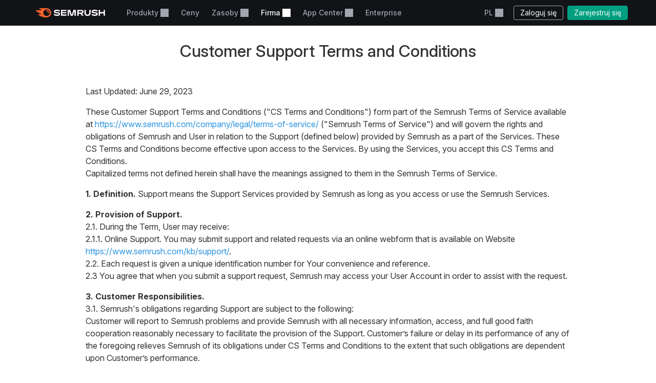

--- FILE ---
content_type: text/css
request_url: https://pl.semrush.com/company/static/legal.5c8f3109518cbfec3861.css
body_size: 6
content:
.legal-page{font-size:16px;font-family:Inter,sans-serif}.s-text-content{color:#333;line-height:1.5;-webkit-text-size-adjust:100%}.s-text-content h1{font-size:32px;font-weight:500;letter-spacing:-.03px;line-height:1.25;padding:30px 0}.s-text-content h4{font-size:18px;font-weight:700;margin:30px 0}.s-text-content h5{display:inline-block;font-weight:700}.s-text-content a{cursor:pointer;color:#2b94e1;text-decoration:none}.s-text-content a:hover{text-decoration:underline}.s-text-content p{margin-top:1em;margin-bottom:1em}.s-text-content b,.s-text-content strong{font-weight:700}.s-text-content em,.s-text-content i{font-style:italic}.s-text-content ol{counter-reset:item}.s-text-content ol>li{margin:20px 0 20px 84px}.s-text-content ol>li:before{counter-increment:item;content:counters(item,".") ".";width:84px;margin-left:-84px;display:inline-block;font-size:1em}.s-text-content ol>li>ol>li{margin-left:0}.s-text-content ol>li>ol>li:before{content:counters(item,".")}.s-text-content ol>li>ol>li>ol>li{margin-left:84px}.s-text-content ol>li>ol>li>ol>li:before{content:"(" counter(item,lower-alpha) ")"}.s-text-content ol>li>ol>li>ol>li.roman:before{content:counters(item,".")}.s-text-content ol>li>ol>li>ol>li>ol>li:before{content:"(" counter(item,lower-roman) ")"}.s-text-content ol.lower-alpha>li:before{display:none}.s-text-content ul{list-style-type:square}.s-text-content .standard-markup ul{padding-left:40px;margin:1em 0;list-style-type:disc}.s-text-content table{width:100%;border-collapse:collapse;border-spacing:0;text-align:center}.s-text-content table td,.s-text-content table th{border:1px solid #000;padding:10px}.s-text-content table thead td{font-weight:700}.s-text-content .h2{font-size:22px;font-weight:700;margin:30px 0;text-align:center}

--- FILE ---
content_type: text/css
request_url: https://tags.srv.stackadapt.com/sa.css
body_size: -11
content:
:root {
    --sa-uid: '0-3e51aab8-58de-5697-5775-5b5c98294e3a';
}

--- FILE ---
content_type: application/javascript
request_url: https://pl.semrush.com/__static__/webpack/header.1caa5de4.js
body_size: 13524
content:
//# allFunctionsCalledOnLoad
try{let e="undefined"!=typeof window?window:"undefined"!=typeof global?global:"undefined"!=typeof globalThis?globalThis:"undefined"!=typeof self?self:{},t=(new e.Error).stack;t&&(e._sentryDebugIds=e._sentryDebugIds||{},e._sentryDebugIds[t]="79aca1bd-8c6c-495d-b980-d6bdbd1a95f0",e._sentryDebugIdIdentifier="sentry-dbid-79aca1bd-8c6c-495d-b980-d6bdbd1a95f0")}catch(e){}("undefined"!=typeof window?window:"undefined"!=typeof global?global:"undefined"!=typeof globalThis?globalThis:"undefined"!=typeof self?self:{}).SENTRY_RELEASE={id:"5784915"};(globalThis.webpackChunksemrush2=globalThis.webpackChunksemrush2||[]).push([[6608],{457(e,t,n){var o=n(6045),r=n.n(o),a=n(230),i=n.n(a),s=new(r())({id:"srf-icon-burger",use:"srf-icon-burger-usage",viewBox:"0 0 22 22",content:'<symbol xmlns="http://www.w3.org/2000/svg" fill="currentColor" viewBox="0 0 22 22" id="srf-icon-burger"><path d="M1 6V2h20v4zm0 7V9h20v4zm0 7v-4h20v4z" /></symbol>'});i().add(s);var l=new(r())({id:"srf-icon-crown",use:"srf-icon-crown-usage",viewBox:"0 0 16 16",content:'<symbol xmlns="http://www.w3.org/2000/svg" viewBox="0 0 16 16" id="srf-icon-crown"><path d="M3 16h10c.6 0 1-.4 1-1s-.4-1-1-1H3c-.6 0-1 .4-1 1s.4 1 1 1m0-3h10l1.5-6c.8 0 1.5-.7 1.5-1.5S15.3 4 14.5 4 13 4.7 13 5.5q0 .45.3.9L10 9 8.5 2.9c.6-.2 1-.8 1-1.4C9.5.7 8.8 0 8 0S6.5.7 6.5 1.5c0 .7.4 1.2 1 1.4L6 9 2.7 6.4q.3-.45.3-.9C3 4.7 2.3 4 1.5 4S0 4.7 0 5.5.7 7 1.5 7z" /></symbol>'});i().add(l);var c=new(r())({id:"srf-icon-link",use:"srf-icon-link-usage",viewBox:"0 0 16 16",content:'<symbol xmlns="http://www.w3.org/2000/svg" viewBox="0 0 16 16" id="srf-icon-link"><path d="M14.388 1.079a1 1 0 0 0-.39-.079H9.75a1.001 1.001 0 1 0 0 2.003h1.83L5.298 9.29a1.001 1.001 0 0 0 1.416 1.416l6.284-6.288v1.83a1.001 1.001 0 1 0 2.003 0V2.002a1 1 0 0 0-.612-.922Z" /><path d="M1 5a1 1 0 0 1 1-1h4v2H3v7h7v-3h2v4a1 1 0 0 1-1 1H2a1 1 0 0 1-1-1z" /></symbol>'});i().add(c);var p=new(r())({id:"srf-icon-user",use:"srf-icon-user-usage",viewBox:"0 0 16 16",content:'<symbol xmlns="http://www.w3.org/2000/svg" viewBox="0 0 16 16" id="srf-icon-user"><path d="M12.6 12c-1.3-.4-2.6-1-2.6-2v-.8c1.2-.9 2-2.6 2-4.2v-.5C12 2.6 10.4 1 8.5 1h-1C5.6 1 4 2.6 4 4.5V5c0 1.7.8 3.3 2 4.2v.8c0 1-1.3 1.6-2.6 2C2 12.5 1 13.6 1 15h14c0-1.4-1-2.5-2.4-3" /></symbol>'});i().add(p);var d,u=n(3486);function f(){}function h(e){return e()}function v(){return Object.create(null)}function m(e){e.forEach(h)}function g(e){return"function"==typeof e}function b(e,t){return e!=e?t==t:e!==t||e&&"object"==typeof e||"function"==typeof e}function w(e,t){return d||(d=document.createElement("a")),d.href=t,e===d.href}function y(e){return 0===Object.keys(e).length}new Set;function x(e,t){e.appendChild(t)}function _(e,t,n){let o=function(e){if(!e)return document;let t=e.getRootNode?e.getRootNode():e.ownerDocument;return t&&t.host?t:e.ownerDocument}(e);if(!o.getElementById(t)){let e=E("style");e.id=t,e.textContent=n,function(e,t){x(e.head||e,t)}(o,e)}}function k(e,t,n){e.insertBefore(t,n||null)}function $(e){e.parentNode.removeChild(e)}function E(e){return document.createElement(e)}function C(e){return document.createTextNode(e)}function A(){return C(" ")}function L(){return C("")}function q(e,t,n,o){return e.addEventListener(t,n,o),()=>e.removeEventListener(t,n,o)}function N(e,t,n){null==n?e.removeAttribute(t):e.getAttribute(t)!==n&&e.setAttribute(t,n)}function P(e,t){t=""+t,e.wholeText!==t&&(e.data=t)}function T(e,t,n,o){null===n?e.style.removeProperty(t):e.style.setProperty(t,n,o?"important":"")}function S(e,t,n){e.classList[n?"add":"remove"](t)}var j;new Map;function z(e){j=e}var U=[],M=[],R=[],D=[],H=Promise.resolve(),O=!1;function B(e){R.push(e)}var F=new Set,I=0;function K(){let e=j;do{for(;I<U.length;){let e=U[I];I++,z(e),V(e.$$)}for(z(null),U.length=0,I=0;M.length;)M.pop()();for(let e=0;e<R.length;e+=1){let t=R[e];F.has(t)||(F.add(t),t())}R.length=0}while(U.length);for(;D.length;)D.pop()();O=!1,F.clear(),z(e)}function V(e){if(null!==e.fragment){e.update(),m(e.before_update);let t=e.dirty;e.dirty=[-1],e.fragment&&e.fragment.p(e.ctx,t),e.after_update.forEach(B)}}var W,G=new Set;function Q(){W={r:0,c:[],p:W}}function Y(){W.r||m(W.c),W=W.p}function Z(e,t){e&&e.i&&(G.delete(e),e.i(t))}function J(e,t,n,o){if(e&&e.o){if(G.has(e))return;G.add(e),W.c.push((()=>{G.delete(e),o&&(n&&e.d(1),o())})),e.o(t)}else o&&o()}function X(e,t){let n=t.token={};function o(e,o,r,a){if(t.token!==n)return;t.resolved=a;let i=t.ctx;void 0!==r&&(i=i.slice(),i[r]=a);let s=e&&(t.current=e)(i),l=!1;t.block&&(t.blocks?t.blocks.forEach(((e,n)=>{n!==o&&e&&(Q(),J(e,1,1,(()=>{t.blocks[n]===e&&(t.blocks[n]=null)})),Y())})):t.block.d(1),s.c(),Z(s,1),s.m(t.mount(),t.anchor),l=!0),t.block=s,t.blocks&&(t.blocks[o]=s),l&&K()}if(function(e){return e&&"object"==typeof e&&"function"==typeof e.then}(e)){let n=function(){if(!j)throw new Error("Function called outside component initialization");return j}();if(e.then((e=>{z(n),o(t.then,1,t.value,e),z(null)}),(e=>{if(z(n),o(t.catch,2,t.error,e),z(null),!t.hasCatch)throw e})),t.current!==t.pending)return o(t.pending,0),!0}else{if(t.current!==t.then)return o(t.then,1,t.value,e),!0;t.resolved=e}}"undefined"!=typeof window?window:globalThis;function ee(e,t){J(e,1,1,(()=>{t.delete(e.key)}))}function te(e,t,n,o,r,a,i,s,l,c,p,d){let u=e.length,f=a.length,h=u,v={};for(;h--;)v[e[h].key]=h;let m=[],g=new Map,b=new Map;for(h=f;h--;){let e=d(r,a,h),s=n(e),l=i.get(s);l?o&&l.p(e,t):(l=c(s,e),l.c()),g.set(s,m[h]=l),s in v&&b.set(s,Math.abs(h-v[s]))}let w=new Set,y=new Set;function x(e){Z(e,1),e.m(s,p),i.set(e.key,e),p=e.first,f--}for(;u&&f;){let t=m[f-1],n=e[u-1],o=t.key,r=n.key;t===n?(p=t.first,u--,f--):g.has(r)?!i.has(o)||w.has(o)?x(t):y.has(r)?u--:b.get(o)>b.get(r)?(y.add(o),x(t)):(w.add(r),u--):(l(n,i),u--)}for(;u--;){let t=e[u];g.has(t.key)||l(t,i)}for(;f;)x(m[f-1]);return m}new Set(["allowfullscreen","allowpaymentrequest","async","autofocus","autoplay","checked","controls","default","defer","disabled","formnovalidate","hidden","ismap","loop","multiple","muted","nomodule","novalidate","open","playsinline","readonly","required","reversed","selected"]);function ne(e){e&&e.c()}function oe(e,t,n,o){let{fragment:r,on_mount:a,on_destroy:i,after_update:s}=e.$$;r&&r.m(t,n),o||B((()=>{let t=a.map(h).filter(g);i?i.push(...t):m(t),e.$$.on_mount=[]})),s.forEach(B)}function re(e,t){let n=e.$$;null!==n.fragment&&(m(n.on_destroy),n.fragment&&n.fragment.d(t),n.on_destroy=n.fragment=null,n.ctx=[])}function ae(e,t){-1===e.$$.dirty[0]&&(U.push(e),O||(O=!0,H.then(K)),e.$$.dirty.fill(0)),e.$$.dirty[t/31|0]|=1<<t%31}function ie(e,t,n,o,r,a,i,s=[-1]){let l=j;z(e);let c=e.$$={fragment:null,ctx:null,props:a,update:f,not_equal:r,bound:v(),on_mount:[],on_destroy:[],on_disconnect:[],before_update:[],after_update:[],context:new Map(t.context||(l?l.$$.context:[])),callbacks:v(),dirty:s,skip_bound:!1,root:t.target||l.$$.root};i&&i(c.root);let p=!1;if(c.ctx=n?n(e,t.props||{},((t,n,...o)=>{let a=o.length?o[0]:n;return c.ctx&&r(c.ctx[t],c.ctx[t]=a)&&(!c.skip_bound&&c.bound[t]&&c.bound[t](a),p&&ae(e,t)),n})):[],c.update(),p=!0,m(c.before_update),c.fragment=!!o&&o(c.ctx),t.target){if(t.hydrate){0;let e=function(e){return Array.from(e.childNodes)}(t.target);c.fragment&&c.fragment.l(e),e.forEach($)}else c.fragment&&c.fragment.c();t.intro&&Z(e.$$.fragment),oe(e,t.target,t.anchor,t.customElement),K()}z(l)}"function"==typeof HTMLElement&&HTMLElement;var se=class{$destroy(){re(this,1),this.$destroy=f}$on(e,t){let n=this.$$.callbacks[e]||(this.$$.callbacks[e]=[]);return n.push(t),()=>{let e=n.indexOf(t);-1!==e&&n.splice(e,1)}}$set(e){this.$$set&&!y(e)&&(this.$$.skip_bound=!0,this.$$set(e),this.$$.skip_bound=!1)}};function le(e){_(e,"svelte-cijelg",".acsh-skeleton-item.svelte-cijelg{background-color:var(--background-color);width:var(--width);height:var(--height);border-radius:var(--border-radius)}")}function ce(e){let t;return{c(){t=E("div"),N(t,"class","acsh-skeleton-item svelte-cijelg"),T(t,"--width",e[0]),T(t,"--height",e[1]||"12px"),T(t,"--border-radius",e[2]||"8px"),T(t,"--background-color",e[3]||"#2b2e38")},m(e,n){k(e,t,n)},p(e,[n]){1&n&&T(t,"--width",e[0]),2&n&&T(t,"--height",e[1]||"12px"),4&n&&T(t,"--border-radius",e[2]||"8px"),8&n&&T(t,"--background-color",e[3]||"#2b2e38")},i:f,o:f,d(e){e&&$(t)}}}function pe(e,t,n){let{width:o}=t,{height:r}=t,{borderRadius:a}=t,{color:i}=t;return e.$$set=e=>{"width"in e&&n(0,o=e.width),"height"in e&&n(1,r=e.height),"borderRadius"in e&&n(2,a=e.borderRadius),"color"in e&&n(3,i=e.color)},[o,r,a,i]}var de=class extends se{constructor(e){super(),ie(this,e,pe,ce,b,{width:0,height:1,borderRadius:2,color:3},le)}};function ue(e){_(e,"svelte-xnr4am",".acsh-skeleton-title.svelte-xnr4am{height:18px}.acsh-skeleton.svelte-xnr4am{display:flex;flex-direction:column;row-gap:12px}.acsh-skeleton-app.svelte-xnr4am{display:flex;column-gap:16px;align-items:center}")}function fe(e,t,n){let o=e.slice();return o[1]=t[n],o}function he(e){let t,n,o,r,a,i;return n=new de({props:{width:"24px",height:"24px",borderRadius:"3px"}}),r=new de({props:{width:e[1]}}),{c(){t=E("div"),ne(n.$$.fragment),o=A(),ne(r.$$.fragment),a=A(),N(t,"class","acsh-skeleton-app svelte-xnr4am")},m(e,s){k(e,t,s),oe(n,t,null),x(t,o),oe(r,t,null),x(t,a),i=!0},p:f,i(e){i||(Z(n.$$.fragment,e),Z(r.$$.fragment,e),i=!0)},o(e){J(n.$$.fragment,e),J(r.$$.fragment,e),i=!1},d(e){e&&$(t),re(n),re(r)}}}function ve(e){let t,n,o,r,a;o=new de({props:{width:"108px",height:"12px"}});let i=e[0],s=[];for(let t=0;t<i.length;t+=1)s[t]=he(fe(e,i,t));let l=e=>J(s[e],1,1,(()=>{s[e]=null}));return{c(){t=E("div"),n=E("div"),ne(o.$$.fragment),r=A();for(let e=0;e<s.length;e+=1)s[e].c();N(n,"class","acsh-skeleton-title svelte-xnr4am"),N(t,"class","acsh-skeleton svelte-xnr4am")},m(e,i){k(e,t,i),x(t,n),oe(o,n,null),x(t,r);for(let e=0;e<s.length;e+=1)s[e].m(t,null);a=!0},p(e,[n]){if(1&n){let o;for(i=e[0],o=0;o<i.length;o+=1){let r=fe(e,i,o);s[o]?(s[o].p(r,n),Z(s[o],1)):(s[o]=he(r),s[o].c(),Z(s[o],1),s[o].m(t,null))}for(Q(),o=i.length;o<s.length;o+=1)l(o);Y()}},i(e){if(!a){Z(o.$$.fragment,e);for(let e=0;e<i.length;e+=1)Z(s[e]);a=!0}},o(e){J(o.$$.fragment,e),s=s.filter(Boolean);for(let e=0;e<s.length;e+=1)J(s[e]);a=!1},d(e){e&&$(t),re(o),function(e,t){for(let n=0;n<e.length;n+=1)e[n]&&e[n].d(t)}(s,e)}}}function me(e){return[["244px","205px","162px","205px","205px","162px"]]}var ge=class extends se{constructor(e){super(),ie(this,e,me,ve,b,{},ue)}};function be(e){window.ga?window.ga("send",{hitType:"event",eventCategory:"navigation:top-menu",eventAction:e.action,eventLabel:e.label,eventValue:e.value}):console.log("@semrush/app-center-semrush2-header GA event:",e)}function we(e){_(e,"svelte-1egqjvv",".acsh-app.svelte-1egqjvv{display:flex;width:100%}.acsh-app-title.acsh-app-with-app-type.svelte-1egqjvv{max-width:231px}.acsh-app-title.acsh-app-with-free-app-type.svelte-1egqjvv{max-width:259px}.acsh-app-title.acsh-app-with-trial-status.svelte-1egqjvv{max-width:220px}.acsh-app-link.svelte-1egqjvv{font-size:14px;font-weight:500;color:#e9ebef;text-decoration:none;padding-right:8px;display:flex;align-items:center;column-gap:16px;line-height:20px}.acsh-app-icon.svelte-1egqjvv{width:auto;border-radius:3px}.acsh-app-title-active.svelte-1egqjvv,.acsh-app-link.svelte-1egqjvv:hover{color:#ff622d}.acsh-app-title.svelte-1egqjvv{text-overflow:ellipsis;overflow:hidden;white-space:nowrap;line-height:17px;max-width:292px}.acsh-app-status.svelte-1egqjvv{white-space:nowrap;color:#8a8e9b;align-self:center;font-size:12px;font-weight:500;padding-top:3px}")}function ye(e){let t;return{c(){t=E("span"),t.textContent="Trial active",N(t,"class","acsh-app-status svelte-1egqjvv")},m(e,n){k(e,t,n)},d(e){e&&$(t)}}}function xe(e){let t,n,o,r,a,i,s,l,c,p,d,u,h=e[0].name+"",v=e[0].is_trial_active&&ye(),m=e[3]&&function(e){let t;return{c(){t=E("span"),t.textContent=`${e[3]}`,N(t,"class","acsh-app-status svelte-1egqjvv")},m(e,n){k(e,t,n)},p:f,d(e){e&&$(t)}}}(e);return{c(){t=E("div"),n=E("a"),o=E("img"),a=A(),i=E("div"),s=C(h),c=A(),v&&v.c(),p=A(),m&&m.c(),N(o,"class","acsh-app-icon svelte-1egqjvv"),N(o,"alt",""),w(o.src,r=e[0].icon)||N(o,"src",r),N(o,"height","24"),N(o,"width","24"),N(i,"class","acsh-app-title svelte-1egqjvv"),S(i,"acsh-app-title-active",e[1]===e[0].id),S(i,"acsh-app-with-trial-status",e[0].is_trial_active),S(i,"acsh-app-with-app-type",e[3]),S(i,"acsh-app-with-free-app-type",e[3]&&e[0].app_type===e[2].FREE),N(n,"class","acsh-app-link svelte-1egqjvv"),N(n,"href",l=e[0].url),N(t,"class","acsh-app svelte-1egqjvv")},m(r,l){k(r,t,l),x(t,n),x(n,o),x(n,a),x(n,i),x(i,s),x(t,c),v&&v.m(t,null),x(t,p),m&&m.m(t,null),d||(u=q(n,"click",e[5]),d=!0)},p(e,[a]){1&a&&!w(o.src,r=e[0].icon)&&N(o,"src",r),1&a&&h!==(h=e[0].name+"")&&P(s,h),3&a&&S(i,"acsh-app-title-active",e[1]===e[0].id),1&a&&S(i,"acsh-app-with-trial-status",e[0].is_trial_active),13&a&&S(i,"acsh-app-with-free-app-type",e[3]&&e[0].app_type===e[2].FREE),1&a&&l!==(l=e[0].url)&&N(n,"href",l),e[0].is_trial_active?v||(v=ye(),v.c(),v.m(t,p)):v&&(v.d(1),v=null),e[3]&&m.p(e,a)},i:f,o:f,d(e){e&&$(t),v&&v.d(),m&&m.d(),d=!1,u()}}}function _e(e,t,n){let{app:o}=t,{showAppType:r}=t,a=window.__app_center_navigation_item||"",i={FREE:0,FREE_PLAN:1,TRIAL:2},s=r&&{[i.FREE]:"Free",[i.FREE_PLAN]:"Free plan",[i.TRIAL]:"Free trial"}[o.app_type];return e.$$set=e=>{"app"in e&&n(0,o=e.app),"showAppType"in e&&n(4,r=e.showAppType)},[o,a,i,s,r,()=>be({action:"click:app-center-menu-item",label:o.ga_app_id,value:o.ga_app_type})]}var ke=class extends se{constructor(e){super(),ie(this,e,_e,xe,b,{app:0,showAppType:4},we)}},$e={store:"Store",myApps:"My Apps"},Ee="store",Ce="my-apps";function Ae(e){_(e,"svelte-oxbkb0",".acsh-title.svelte-oxbkb0.svelte-oxbkb0{color:#fff;text-decoration:none;display:block;font-size:20px;line-height:24px;font-weight:600;white-space:nowrap}.acsh-menu.svelte-oxbkb0.svelte-oxbkb0{display:flex;flex-direction:column;gap:24px}.acsh-title-active.svelte-oxbkb0.svelte-oxbkb0,.acsh-title.svelte-oxbkb0.svelte-oxbkb0:hover{color:#ff622d}.acsh-mobile.svelte-oxbkb0 .acsh-title.svelte-oxbkb0{font-weight:400;font-size:16px}.acsh-mobile.svelte-oxbkb0 .acsh-title.svelte-oxbkb0:last-of-type{padding-bottom:0}")}function Le(e){let t,n,o,r,a,i,s,l,c,p,d=e[0].store+"",u=e[0].myApps+"";return{c(){t=E("div"),n=E("a"),o=C(d),a=A(),i=E("a"),s=C(u),N(n,"class",r="acsh-title "+(e[5]===Ee?"acsh-title-active":"")+" svelte-oxbkb0"),N(n,"href",e[1]),N(i,"class",l="acsh-title "+(e[5]===Ce?"acsh-title-active":"")+" svelte-oxbkb0"),N(i,"href",e[2]),N(t,"class","acsh-menu svelte-oxbkb0"),S(t,"acsh-mobile",e[4])},m(r,l){k(r,t,l),x(t,n),x(n,o),x(t,a),x(t,i),x(i,s),c||(p=[q(n,"click",e[6]),q(i,"click",e[7])],c=!0)},p(e,[r]){1&r&&d!==(d=e[0].store+"")&&P(o,d),2&r&&N(n,"href",e[1]),1&r&&u!==(u=e[0].myApps+"")&&P(s,u),4&r&&N(i,"href",e[2]),16&r&&S(t,"acsh-mobile",e[4])},i:f,o:f,d(e){e&&$(t),c=!1,m(p)}}}function qe(e,t,n){let{strings:o}=t,{appsPageUrl:r="/apps/"}=t,{myAppsPageUrl:a="/apps/my-apps/"}=t,{eventActionPostfix:i}=t,{mobile:s}=t,l=window.__app_center_navigation_item||"";return e.$$set=e=>{"strings"in e&&n(0,o=e.strings),"appsPageUrl"in e&&n(1,r=e.appsPageUrl),"myAppsPageUrl"in e&&n(2,a=e.myAppsPageUrl),"eventActionPostfix"in e&&n(3,i=e.eventActionPostfix),"mobile"in e&&n(4,s=e.mobile)},[o,r,a,i,s,l,()=>be({action:"click:"+i,label:"go-app-center"}),()=>be({action:"click:"+i,label:"my-apps"})]}var Ne=class extends se{constructor(e){super(),ie(this,e,qe,Le,b,{strings:0,appsPageUrl:1,myAppsPageUrl:2,eventActionPostfix:3,mobile:4},Ae)}};function Pe(e){_(e,"svelte-deqfuw",'.acsh-footer.svelte-deqfuw.svelte-deqfuw{border-top:1px solid #6c6e79;padding:16px 64px 20px;display:flex;align-items:center;gap:16px;text-decoration:none;box-sizing:border-box;background-color:#2b2e38}.acsh-footer-info.svelte-deqfuw.svelte-deqfuw{display:grid;column-gap:12px;grid-template-areas:"icon label"\n      "icon name";position:relative;overflow:hidden;white-space:nowrap;align-items:center}.acsh-footer.svelte-deqfuw.svelte-deqfuw:hover{cursor:pointer;background-color:#171a22}.acsh-footer.svelte-deqfuw:hover .acsh-app-name.svelte-deqfuw{color:#ff622d}.acsh-app-icon.svelte-deqfuw.svelte-deqfuw{grid-area:icon}.acsh-app-icon-image.svelte-deqfuw.svelte-deqfuw{grid-area:icon;width:auto;border-radius:3px;box-sizing:border-box}.acsh-app-label.svelte-deqfuw.svelte-deqfuw{grid-area:label;color:#a9abb6;font-size:11px;font-weight:400;line-height:18px;text-transform:uppercase}.acsh-app-name.svelte-deqfuw.svelte-deqfuw{grid-area:name;color:#e9ebef;font-weight:500;font-size:14px;line-height:120%;overflow:hidden;white-space:nowrap;text-overflow:ellipsis}.acsh-button-block.svelte-deqfuw.svelte-deqfuw{display:flex;flex-shrink:0;align-items:center;column-gap:8px}.acsh-app-button.svelte-deqfuw.svelte-deqfuw{color:#ffffff;font-weight:500;font-size:14px;line-height:20px;background:transparent;border:1px solid rgba(255, 255, 255, 0.4);border-radius:6px;padding:4px 8px;text-decoration:none}.acsh-app-button.svelte-deqfuw.svelte-deqfuw:hover{border:1px solid #ffffff}.acsh-app-button.svelte-deqfuw.svelte-deqfuw:active{border:1px solid #ffffff;background:#ffffff;color:#191b23}')}function Te(e){let t,n,o,r,a,i,s,l,c,p,d,u,h,v,m,g,b,y,_=e[0].name+"";return{c(){t=E("a"),n=E("div"),o=E("div"),r=E("img"),i=A(),s=E("div"),s.textContent="Trending app",l=A(),c=E("div"),p=C(_),d=A(),u=E("div"),h=E("a"),v=C("Try it now"),N(r,"class","acsh-app-icon-image svelte-deqfuw"),N(r,"alt",""),w(r.src,a=e[0].icon)||N(r,"src",a),N(r,"height","32"),N(r,"width","32"),N(o,"class","acsh-app-icon svelte-deqfuw"),N(s,"class","acsh-app-label svelte-deqfuw"),N(c,"class","acsh-app-name svelte-deqfuw"),N(n,"class","acsh-footer-info svelte-deqfuw"),N(h,"href",m=e[0].url),N(h,"class","acsh-app-button svelte-deqfuw"),N(u,"class","acsh-button-block svelte-deqfuw"),N(t,"class","acsh-footer svelte-deqfuw"),N(t,"href",g=e[0].url)},m(a,f){k(a,t,f),x(t,n),x(n,o),x(o,r),x(n,i),x(n,s),x(n,l),x(n,c),x(c,p),x(t,d),x(t,u),x(u,h),x(h,v),b||(y=q(t,"click",e[1]),b=!0)},p(e,[n]){1&n&&!w(r.src,a=e[0].icon)&&N(r,"src",a),1&n&&_!==(_=e[0].name+"")&&P(p,_),1&n&&m!==(m=e[0].url)&&N(h,"href",m),1&n&&g!==(g=e[0].url)&&N(t,"href",g)},i:f,o:f,d(e){e&&$(t),b=!1,y()}}}function Se(e,t,n){let{app:o}=t;return e.$$set=e=>{"app"in e&&n(0,o=e.app)},[o,()=>be({action:"click:app-banner",label:o.ga_app_id})]}var je=class extends se{constructor(e){super(),ie(this,e,Se,Te,b,{app:0},Pe)}};function ze(e){_(e,"svelte-1aiwrbz",'.acsh-skeleton-footer.svelte-1aiwrbz{background-color:#2b2e38;box-sizing:border-box;display:flex;border-top:1px solid #6c6e79;padding:16px 64px 20px;justify-content:space-between;align-items:center;min-height:71px}.acsh-skeleton-app.svelte-1aiwrbz{display:grid;row-gap:6px;column-gap:12px;grid-template-areas:"icon label"\n      "icon name";align-items:center;padding-bottom:2.8px}.acsh-skeleton-icon.svelte-1aiwrbz{grid-area:icon}.acsh-skeleton-label.svelte-1aiwrbz{grid-area:label}.acsh-skeleton-name.svelte-1aiwrbz{grid-area:name}')}function Ue(e){let t,n,o,r,a,i,s,l,c,p,d;return r=new de({props:{width:"32px",height:"32px",borderRadius:"3px",color:"#484A54"}}),s=new de({props:{width:"74px",height:"10px",color:"#484A54"}}),p=new de({props:{width:"162px",height:"12px",class:"acsh-skeleton-name",color:"#484A54"}}),{c(){t=E("div"),n=E("div"),o=E("div"),ne(r.$$.fragment),a=A(),i=E("div"),ne(s.$$.fragment),l=A(),c=E("div"),ne(p.$$.fragment),N(o,"class","acsh-skeleton-icon svelte-1aiwrbz"),N(i,"class","acsh-skeleton-label svelte-1aiwrbz"),N(c,"class","acsh-skeleton-name svelte-1aiwrbz"),N(n,"class","acsh-skeleton-app svelte-1aiwrbz"),N(t,"class","acsh-skeleton-footer svelte-1aiwrbz")},m(e,u){k(e,t,u),x(t,n),x(n,o),oe(r,o,null),x(n,a),x(n,i),oe(s,i,null),x(n,l),x(n,c),oe(p,c,null),d=!0},p:f,i(e){d||(Z(r.$$.fragment,e),Z(s.$$.fragment,e),Z(p.$$.fragment,e),d=!0)},o(e){J(r.$$.fragment,e),J(s.$$.fragment,e),J(p.$$.fragment,e),d=!1},d(e){e&&$(t),re(r),re(s),re(p)}}}var Me=class extends se{constructor(e){super(),ie(this,e,null,Ue,b,{},ze)}};function Re(e){_(e,"svelte-448ata",".acsh-content.svelte-448ata.svelte-448ata{width:660px}.acsh-body.svelte-448ata.svelte-448ata{height:328px;display:flex;flex-direction:row;padding:24px 64px 28px;box-sizing:border-box}.acsh-menu.svelte-448ata.svelte-448ata{min-width:200px}.acsh-error-msg-wrapper.svelte-448ata.svelte-448ata{display:flex;align-items:center}.acsh-error-msg.svelte-448ata.svelte-448ata{min-width:280px;text-align:center;color:red}.acsh-apps.svelte-448ata.svelte-448ata{display:flex;flex-direction:column;width:100%;gap:12px}.acsh-apps-section-title.svelte-448ata.svelte-448ata{color:var(--gray-300, #a9abb6);font-family:Inter;font-size:11px;font-style:normal;font-weight:400;line-height:18px;text-transform:uppercase}.acsh-apps-list.svelte-448ata.svelte-448ata{display:flex;flex-direction:column;gap:24px}.acsh-mobile.svelte-448ata .acsh-content.svelte-448ata{min-height:auto;min-width:auto}.acsh-mobile.svelte-448ata .acsh-apps.svelte-448ata{display:none}.acsh-mobile.svelte-448ata .acsh-body.svelte-448ata{padding:10px 30px 10px 40px}.acsh-mobile.svelte-448ata .acsh-menu.svelte-448ata{min-width:auto}.acsh-mobile.svelte-448ata .acsh-body.svelte-448ata{height:auto}")}function De(e,t,n){let o=e.slice();return o[6]=t[n],o}function He(e,t,n){let o=e.slice();return o[6]=t[n],o}function Oe(e){let t,n,o,r,a;o=new Ne({props:{eventActionPostfix:e[1],mobile:e[0],strings:$e}});let i=!e[0]&&Be(e);return{c(){t=E("div"),n=E("div"),ne(o.$$.fragment),r=A(),i&&i.c(),N(n,"class","acsh-menu svelte-448ata"),N(t,"class","acsh-body svelte-448ata")},m(e,s){k(e,t,s),x(t,n),oe(o,n,null),x(t,r),i&&i.m(t,null),a=!0},p(e,n){let r={};2&n&&(r.eventActionPostfix=e[1]),1&n&&(r.mobile=e[0]),o.$set(r),e[0]?i&&(i.d(1),i=null):i?i.p(e,n):(i=Be(e),i.c(),i.m(t,null))},i(e){a||(Z(o.$$.fragment,e),a=!0)},o(e){J(o.$$.fragment,e),a=!1},d(e){e&&$(t),re(o),i&&i.d()}}}function Be(e){let t,n;return{c(){t=E("div"),n=E("p"),n.textContent=`${Ye}`,N(n,"class","acsh-error-msg svelte-448ata"),N(t,"class","acsh-error-msg-wrapper svelte-448ata")},m(e,o){k(e,t,o),x(t,n)},p:f,d(e){e&&$(t)}}}function Fe(e){let t,n,o,r,a,i,s,l,c;o=new Ne({props:{eventActionPostfix:e[1],mobile:e[0],strings:$e}});let p=e[5].active&&e[5].active.length>0&&function(e){let t,n,o,r,a=[],i=new Map,s=e[5].active,l=e=>e[6].ga_app_id;for(let t=0;t<s.length;t+=1){let n=He(e,s,t),o=l(n);i.set(o,a[t]=Ie(o,n))}return{c(){t=E("section"),n=E("div"),n.textContent="Active",o=A();for(let e=0;e<a.length;e+=1)a[e].c();N(n,"class","acsh-apps-section-title svelte-448ata"),N(t,"class","acsh-apps svelte-448ata")},m(e,i){k(e,t,i),x(t,n),x(t,o);for(let e=0;e<a.length;e+=1)a[e].m(t,null);r=!0},p(e,n){4&n&&(s=e[5].active,Q(),a=te(a,n,l,1,e,s,i,t,ee,Ie,null,He),Y())},i(e){if(!r){for(let e=0;e<s.length;e+=1)Z(a[e]);r=!0}},o(e){for(let e=0;e<a.length;e+=1)J(a[e]);r=!1},d(e){e&&$(t);for(let e=0;e<a.length;e+=1)a[e].d()}}}(e),d=e[5].other&&e[5].other.length>0&&function(e){let t,n,o,r,a=[],i=new Map,s=e[5].other,l=e=>e[6].ga_app_id;for(let t=0;t<s.length;t+=1){let n=De(e,s,t),o=l(n);i.set(o,a[t]=Ke(o,n))}return{c(){t=E("section"),n=E("div"),n.textContent="Recommended for you",o=A();for(let e=0;e<a.length;e+=1)a[e].c();N(n,"class","acsh-apps-section-title svelte-448ata"),N(t,"class","acsh-apps svelte-448ata")},m(e,i){k(e,t,i),x(t,n),x(t,o);for(let e=0;e<a.length;e+=1)a[e].m(t,null);r=!0},p(e,n){4&n&&(s=e[5].other,Q(),a=te(a,n,l,1,e,s,i,t,ee,Ke,null,De),Y())},i(e){if(!r){for(let e=0;e<s.length;e+=1)Z(a[e]);r=!0}},o(e){for(let e=0;e<a.length;e+=1)J(a[e]);r=!1},d(e){e&&$(t);for(let e=0;e<a.length;e+=1)a[e].d()}}}(e),u=e[5].footer&&!e[0]&&Ve(e);return{c(){t=E("div"),n=E("div"),ne(o.$$.fragment),r=A(),a=E("div"),p&&p.c(),i=A(),d&&d.c(),s=A(),u&&u.c(),l=L(),N(n,"class","acsh-menu svelte-448ata"),N(a,"class","acsh-apps-list svelte-448ata"),N(t,"class","acsh-body svelte-448ata")},m(e,f){k(e,t,f),x(t,n),oe(o,n,null),x(t,r),x(t,a),p&&p.m(a,null),x(a,i),d&&d.m(a,null),k(e,s,f),u&&u.m(e,f),k(e,l,f),c=!0},p(e,t){let n={};2&t&&(n.eventActionPostfix=e[1]),1&t&&(n.mobile=e[0]),o.$set(n),e[5].active&&e[5].active.length>0&&p.p(e,t),e[5].other&&e[5].other.length>0&&d.p(e,t),e[5].footer&&!e[0]?u?(u.p(e,t),1&t&&Z(u,1)):(u=Ve(e),u.c(),Z(u,1),u.m(l.parentNode,l)):u&&(Q(),J(u,1,1,(()=>{u=null})),Y())},i(e){c||(Z(o.$$.fragment,e),Z(p),Z(d),Z(u),c=!0)},o(e){J(o.$$.fragment,e),J(p),J(d),J(u),c=!1},d(e){e&&$(t),re(o),p&&p.d(),d&&d.d(),e&&$(s),u&&u.d(e),e&&$(l)}}}function Ie(e,t){let n,o,r;return o=new ke({props:{app:t[6]}}),{key:e,first:null,c(){n=L(),ne(o.$$.fragment),this.first=n},m(e,t){k(e,n,t),oe(o,e,t),r=!0},p(e,n){t=e},i(e){r||(Z(o.$$.fragment,e),r=!0)},o(e){J(o.$$.fragment,e),r=!1},d(e){e&&$(n),re(o,e)}}}function Ke(e,t){let n,o,r;return o=new ke({props:{app:t[6],showAppType:!0}}),{key:e,first:null,c(){n=L(),ne(o.$$.fragment),this.first=n},m(e,t){k(e,n,t),oe(o,e,t),r=!0},p(e,n){t=e},i(e){r||(Z(o.$$.fragment,e),r=!0)},o(e){J(o.$$.fragment,e),r=!1},d(e){e&&$(n),re(o,e)}}}function Ve(e){let t,n;return t=new je({props:{app:e[5].footer}}),{c(){ne(t.$$.fragment)},m(e,o){oe(t,e,o),n=!0},p:f,i(e){n||(Z(t.$$.fragment,e),n=!0)},o(e){J(t.$$.fragment,e),n=!1},d(e){re(t,e)}}}function We(e){let t,n,o,r,a,i,s,l,c;o=new Ne({props:{eventActionPostfix:e[1],mobile:e[0],strings:$e}}),i=new ge({});let p=!e[0]&&Ge(e);return{c(){t=E("div"),n=E("div"),ne(o.$$.fragment),r=A(),a=E("div"),ne(i.$$.fragment),s=A(),p&&p.c(),l=L(),N(n,"class","acsh-menu svelte-448ata"),N(a,"class","acsh-apps svelte-448ata"),N(t,"class","acsh-body svelte-448ata")},m(e,d){k(e,t,d),x(t,n),oe(o,n,null),x(t,r),x(t,a),oe(i,a,null),k(e,s,d),p&&p.m(e,d),k(e,l,d),c=!0},p(e,t){let n={};2&t&&(n.eventActionPostfix=e[1]),1&t&&(n.mobile=e[0]),o.$set(n),e[0]?p&&(Q(),J(p,1,1,(()=>{p=null})),Y()):p?1&t&&Z(p,1):(p=Ge(e),p.c(),Z(p,1),p.m(l.parentNode,l))},i(e){c||(Z(o.$$.fragment,e),Z(i.$$.fragment,e),Z(p),c=!0)},o(e){J(o.$$.fragment,e),J(i.$$.fragment,e),J(p),c=!1},d(e){e&&$(t),re(o),re(i),e&&$(s),p&&p.d(e),e&&$(l)}}}function Ge(e){let t,n;return t=new Me({}),{c(){ne(t.$$.fragment)},m(e,o){oe(t,e,o),n=!0},i(e){n||(Z(t.$$.fragment,e),n=!0)},o(e){J(t.$$.fragment,e),n=!1},d(e){re(t,e)}}}function Qe(e){let t,n,o,r,a={ctx:e,current:null,token:null,hasCatch:!0,pending:We,then:Fe,catch:Oe,value:5,error:11,blocks:[,,,]};return X(o=e[2],a),{c(){t=E("div"),n=E("div"),a.block.c(),N(n,"class","acsh-content svelte-448ata"),N(t,"class","acsh svelte-448ata"),S(t,"acsh-mobile",e[0])},m(e,o){k(e,t,o),x(t,n),a.block.m(n,a.anchor=null),a.mount=()=>n,a.anchor=null,r=!0},p(n,[o]){(function(e,t,n){let o=t.slice(),{resolved:r}=e;e.current===e.then&&(o[e.value]=r),e.current===e.catch&&(o[e.error]=r),e.block.p(o,n)})(a,e=n,o),1&o&&S(t,"acsh-mobile",e[0])},i(e){r||(Z(a.block),r=!0)},o(e){for(let e=0;e<3;e+=1){J(a.blocks[e])}r=!1},d(e){e&&$(t),a.block.d(),a.token=null,a=null}}}var Ye="Failed to fetch apps list.";function Ze(e,t,n){let{mobile:o=!1}=t,{appListApiUrl:r="/apps/api/v3/header_apps/"}=t,a=async function(){let e=await fetch(r);if(e.ok)return e.json();throw new Error(Ye)}(),i="app-center-menu-loading";return a.then((e=>{n(1,i="app-center-menu"),function(e){let t=e.active.concat(e.other),n=new Set(t.map((e=>e.ga_app_type)));for(let e of n)be({action:"load:app-center-menu-item",label:e.toString()})}(e)})).catch((e=>{n(1,i="app-center-menu-error"),console.error(e)})).finally((()=>{be({action:"load:"+i})})),e.$$set=e=>{"mobile"in e&&n(0,o=e.mobile),"appListApiUrl"in e&&n(3,r=e.appListApiUrl)},[o,i,a,r]}var Je=class extends se{constructor(e){super(),ie(this,e,Ze,Qe,b,{mobile:0,appListApiUrl:3},Re)}};var Xe=n(5229),et=n(3438),tt=n(2647),nt=n(7375),ot=n(8657);const rt="xdsuEjkvgtdqFtCZhUzA6Q==",at="JLHyXE9P1pVEWQzYlDTTng==",it="KArhGVxyRQrDuuBxkTYKKg==",st="_6uAA3z0gk8-uaGiIMO7QxA==",lt="y1PjnVQv3ghbXnne-kMoqg==",ct="_0nfoRiBJozw4AcPzEhYKoQ==",pt="q4jotEU-ZrixTcpz+L7lRg==";var dt=n(1633),ut=n.n(dt);function ft(e,t,n){return(t=function(e){var t=function(e,t){if("object"!=typeof e||!e)return e;var n=e[Symbol.toPrimitive];if(void 0!==n){var o=n.call(e,t||"default");if("object"!=typeof o)return o;throw new TypeError("@@toPrimitive must return a primitive value.")}return("string"===t?String:Number)(e)}(e,"string");return"symbol"==typeof t?t:t+""}(t))in e?Object.defineProperty(e,t,{value:n,enumerable:!0,configurable:!0,writable:!0}):e[t]=n,e}class ht extends et.Component{constructor(...e){super(...e),ft(this,"buttonClick",(e=>{var t,n;return null===(t=(n=window.sm2).switchLanguage)||void 0===t?void 0:t.call(n,e.currentTarget.value)}))}render(){const{switchLabels:e,hostLanguage:t}=this.props,n=function(e,t){if(!Array.isArray(t)||!Array.isArray(e))throw new Error("getPreferredLanguage arguments should be arrays");for(let n of t)if(n=n.substring(0,2),e.includes(n))return n;return"en"}(Object.keys(e),[...window.navigator.languages||[window.navigator.language]]);return n===t?null:(0,et.h)("div",{className:ut()(rt,this.props.className)},(0,et.h)("div",{className:ut()(lt,this.props.arrowClassName)}),(0,et.h)("div",{className:ut()(at,this.props.containerClassName)},(0,et.h)("div",{className:ut()(ct,this.props.titleClassName)},this.props.switchLabels[n][0]),(0,et.h)("div",{className:it},(0,et.h)(ot.$,{type:"button",value:n,className:pt,onClick:this.buttonClick},this.props.switchLabels[n][1]),(0,et.h)("div",{className:st}),(0,et.h)(ot.$,{type:"button",name:"cancel",className:pt,onClick:this.props.btn2Click},this.props.switchLabels[n][2]))))}}ft(ht,"defaultProps",{next:"/",formAction:"/"});var vt=n(8225),mt=n(8600);function gt(){return gt=Object.assign?Object.assign.bind():function(e){for(var t=1;t<arguments.length;t++){var n=arguments[t];for(var o in n)({}).hasOwnProperty.call(n,o)&&(e[o]=n[o])}return e},gt.apply(null,arguments)}const bt="visit_first";function wt(e,t){if(parseInt((0,nt.U)().get(bt),10))return;(0,nt.U)().set(bt,Date.now(),{expires:3650});const n=(0,et.render)((0,et.h)(ht,gt({},t,{btn2Click:function(){(0,et.render)("",e,n)}})),e);!function(e,t){const n=()=>{(0,et.render)("",t,e)};document.querySelectorAll(".srf-dropdown-label").forEach((e=>{e.addEventListener("click",n)}))}(n,e)}function yt(){return encodeURIComponent(`${window.location.pathname}${window.location.search}${window.location.hash}`)}function xt(e){e.addEventListener("click",(async()=>{var t;window.ga("send",{hitType:"event",eventCategory:"Navigation",eventAction:"button.click",eventLabel:"upgrade"});const n=e.querySelector(".srf-navbar__upgrade__spin__container");n&&(n.style.display="flex");let o=null,r=null;try{o=await async function(){const e=await fetch("/signup/i/grace_period/");return(await e.json()).grace_period}()}catch{o=null}if(!o)try{r=await async function(){const e=await fetch("/signup/i/trial_used/");return(await e.json()).trial_used}()}catch{r=null}var a;r||o||"App Center access"===(null===(t=window.sm2.billingInfo)||void 0===t?void 0:t.product_group)?null===(a=window.sm2.billingUI)||void 0===a||a.upgrade.open({onSuccess:()=>window.location.reload(),source:"header"}):window.location.href=`/subscribe/?offer=p0qxay2o&redirect_to=${encodeURIComponent(window.location.pathname)}`;n&&(n.style.display="none")}))}function _t(e){const t=e.querySelector(".srf-dropdown-label"),n=e.querySelector(".srf-dropdown-menu-slot");if(!t||!n)return;let o=!1;const r=a=>{o||(a instanceof KeyboardEvent&&("Enter"===a.key||" "===a.key)||"click"===a.type)&&(o=!0,t.removeEventListener("keyup",r),t.removeEventListener("click",r),function(e,t){let n=new Je({target:e,props:t})}(n,{mobile:"mobile"in e.dataset}))};t.addEventListener("keyup",r),t.addEventListener("click",r)}window.__sm2init_header__=async(e,t)=>{(0,u.b)(e,{".srf-dropdown, .srf-sub-dropdown":e=>new tt.C(e)}),(0,u.b)(e,{".srf-login-btn":e=>{var t;(t=e).addEventListener("click",(()=>{t.setAttribute("href",`/login/?src=header&redirect_to=${yt()}`)}))},".srf-register-btn":e=>{return n=e,o=t.redirectAfterSignup,void n.addEventListener("click",(()=>{let e="/signup/?src=header";o&&(e+=`&redirect_to=${yt()}`),n.setAttribute("href",e)}));var n,o},".srf-switch-locale":e=>wt(e,t.SwitchLocale),"[data-ga-category],[data-ga-label],[data-ga-action]":e=>(0,Xe.h)(e),".srf-navbar__upgrade__button":e=>xt(e),".srf-navbar__upgrade__button__adaptive":e=>xt(e),'[data-widget="app-center-dropdown"]':e=>_t(e),".srf-navbar__primary":e=>function(e){const t=Array.from(e.querySelectorAll(":scope > ul > li > a, :scope > ul > li > button, :scope > ul > li > div > a, :scope > ul > li > div > button"));(0,mt.m)("keydown","a, button",(function(e,n){const{key:o}=e;if("ArrowRight"!==o&&"ArrowLeft"!==o)return;const r=t.filter((e=>e.offsetWidth>0&&e.offsetHeight>0)),a=r.indexOf(n);-1!==a&&r[(a+("ArrowRight"===o?1:-1)+r.length)%r.length].focus()}),{delegateTo:e})}(e)},!0),(0,vt.Do)(e)}},2647(e,t,n){n.d(t,{C:()=>a});var o=n(2904);function r(e,t,n){return(t=function(e){var t=function(e,t){if("object"!=typeof e||!e)return e;var n=e[Symbol.toPrimitive];if(void 0!==n){var o=n.call(e,t||"default");if("object"!=typeof o)return o;throw new TypeError("@@toPrimitive must return a primitive value.")}return("string"===t?String:Number)(e)}(e,"string");return"symbol"==typeof t?t:t+""}(t))in e?Object.defineProperty(e,t,{value:n,enumerable:!0,configurable:!0,writable:!0}):e[t]=n,e}class a{constructor(e,t=".srf-dropdown-label",n="-open",a="dropdown"){r(this,"node",void 0),r(this,"openClass",void 0),r(this,"toggler",void 0),r(this,"togglerClickHandler",(e=>{e.preventDefault(),this.toggle(),this.toggler.focus()})),r(this,"togglerKeydownHandler",(e=>{"Enter"!==e.key&&" "!==e.key||e.preventDefault()})),r(this,"togglerKeyupHandler",(e=>{"Enter"!==e.key&&" "!==e.key||(this.toggle(),this.setFocusOnFirstElement())})),r(this,"documentKeyupHandler",(e=>{if("Escape"!==e.key)return;e.preventDefault();const t=(0,o.F)(e.target,this.node);this.close(),t&&this.toggler.focus()})),r(this,"documentClickHandler",(e=>{e.target&&!(0,o.F)(e.target,this.node)&&this.close()})),r(this,"handleAnotherDropdownOpened",(e=>{const t=e.detail.openedDropdown;this.isOpen()&&!this.contains(t)&&this.close()})),this.node=e,this.openClass=n,this.node.setAttribute("data-type",a);const i=this.node.querySelector(t);if(!i)throw new Error("Dropdown toggle not found.");this.toggler=i,i.addEventListener("keydown",this.togglerKeydownHandler),i.addEventListener("keyup",this.togglerKeyupHandler),i.addEventListener("click",this.togglerClickHandler),document.addEventListener("sm2dropdownopened",this.handleAnotherDropdownOpened)}setFocusOnFirstElement(){const e=this.node.querySelector(".srf-dropdown-menu-item, .srf-dropdown-menu-grid-item");null==e||e.focus()}isOpen(){return this.node.classList.contains(this.openClass)}setAriaExpanded(e){this.toggler.hasAttribute("aria-expanded")&&this.toggler.setAttribute("aria-expanded",e)}contains(e){return this.node.contains(e.node)}open(){if(this.isOpen())return;const e=new CustomEvent("sm2dropdownopened",{detail:{openedDropdown:this}});document.dispatchEvent(e),document.addEventListener("keyup",this.documentKeyupHandler,{capture:!0}),document.addEventListener("click",this.documentClickHandler,{capture:!0}),this.node.classList.add(this.openClass),this.setAriaExpanded("true")}close(){this.isOpen()&&(document.removeEventListener("keyup",this.documentKeyupHandler,{capture:!0}),document.removeEventListener("click",this.documentClickHandler,{capture:!0}),this.node.classList.remove(this.openClass),this.setAriaExpanded("false"))}toggle(){this.isOpen()?this.close():this.open()}}},3438(e,t,n){n.r(t),n.d(t,{Component:()=>M,cloneElement:()=>d,createElement:()=>s,createRef:()=>D,default:()=>H,h:()=>s,options:()=>r,render:()=>R,rerender:()=>v});var o=function(){},r={},a=[],i=[];function s(e,t){var n,s,l,c,p=i;for(c=arguments.length;c-- >2;)a.push(arguments[c]);for(t&&null!=t.children&&(a.length||a.push(t.children),delete t.children);a.length;)if((s=a.pop())&&void 0!==s.pop)for(c=s.length;c--;)a.push(s[c]);else"boolean"==typeof s&&(s=null),(l="function"!=typeof e)&&(null==s?s="":"number"==typeof s?s=String(s):"string"!=typeof s&&(l=!1)),l&&n?p[p.length-1]+=s:p===i?p=[s]:p.push(s),n=l;var d=new o;return d.nodeName=e,d.children=p,d.attributes=null==t?void 0:t,d.key=null==t?void 0:t.key,void 0!==r.vnode&&r.vnode(d),d}function l(e,t){for(var n in t)e[n]=t[n];return e}function c(e,t){e&&("function"==typeof e?e(t):e.current=t)}var p="function"==typeof Promise?Promise.resolve().then.bind(Promise.resolve()):setTimeout;function d(e,t){return s(e.nodeName,l(l({},e.attributes),t),arguments.length>2?[].slice.call(arguments,2):e.children)}var u=/acit|ex(?:s|g|n|p|$)|rph|ows|mnc|ntw|ine[ch]|zoo|^ord/i,f=[];function h(e){!e._dirty&&(e._dirty=!0)&&1==f.push(e)&&(r.debounceRendering||p)(v)}function v(){for(var e;e=f.pop();)e._dirty&&z(e)}function m(e,t,n){return"string"==typeof t||"number"==typeof t?void 0!==e.splitText:"string"==typeof t.nodeName?!e._componentConstructor&&g(e,t.nodeName):n||e._componentConstructor===t.nodeName}function g(e,t){return e.normalizedNodeName===t||e.nodeName.toLowerCase()===t.toLowerCase()}function b(e){var t=l({},e.attributes);t.children=e.children;var n=e.nodeName.defaultProps;if(void 0!==n)for(var o in n)void 0===t[o]&&(t[o]=n[o]);return t}function w(e){var t=e.parentNode;t&&t.removeChild(e)}function y(e,t,n,o,r){if("className"===t&&(t="class"),"key"===t);else if("ref"===t)c(n,null),c(o,e);else if("class"!==t||r)if("style"===t){if(o&&"string"!=typeof o&&"string"!=typeof n||(e.style.cssText=o||""),o&&"object"==typeof o){if("string"!=typeof n)for(var a in n)a in o||(e.style[a]="");for(var a in o)e.style[a]="number"==typeof o[a]&&!1===u.test(a)?o[a]+"px":o[a]}}else if("dangerouslySetInnerHTML"===t)o&&(e.innerHTML=o.__html||"");else if("o"==t[0]&&"n"==t[1]){var i=t!==(t=t.replace(/Capture$/,""));t=t.toLowerCase().substring(2),o?n||e.addEventListener(t,x,i):e.removeEventListener(t,x,i),(e._listeners||(e._listeners={}))[t]=o}else if("list"!==t&&"type"!==t&&!r&&t in e){try{e[t]=null==o?"":o}catch(e){}null!=o&&!1!==o||"spellcheck"==t||e.removeAttribute(t)}else{var s=r&&t!==(t=t.replace(/^xlink:?/,""));null==o||!1===o?s?e.removeAttributeNS("http://www.w3.org/1999/xlink",t.toLowerCase()):e.removeAttribute(t):"function"!=typeof o&&(s?e.setAttributeNS("http://www.w3.org/1999/xlink",t.toLowerCase(),o):e.setAttribute(t,o))}else e.className=o||""}function x(e){return this._listeners[e.type](r.event&&r.event(e)||e)}var _=[],k=0,$=!1,E=!1;function C(){for(var e;e=_.shift();)r.afterMount&&r.afterMount(e),e.componentDidMount&&e.componentDidMount()}function A(e,t,n,o,r,a){k++||($=null!=r&&void 0!==r.ownerSVGElement,E=null!=e&&!("__preactattr_"in e));var i=L(e,t,n,o,a);return r&&i.parentNode!==r&&r.appendChild(i),--k||(E=!1,a||C()),i}function L(e,t,n,o,r){var a=e,i=$;if(null!=t&&"boolean"!=typeof t||(t=""),"string"==typeof t||"number"==typeof t)return e&&void 0!==e.splitText&&e.parentNode&&(!e._component||r)?e.nodeValue!=t&&(e.nodeValue=t):(a=document.createTextNode(t),e&&(e.parentNode&&e.parentNode.replaceChild(a,e),q(e,!0))),a.__preactattr_=!0,a;var s,l,c=t.nodeName;if("function"==typeof c)return function(e,t,n,o){var r=e&&e._component,a=r,i=e,s=r&&e._componentConstructor===t.nodeName,l=s,c=b(t);for(;r&&!l&&(r=r._parentComponent);)l=r.constructor===t.nodeName;r&&l&&(!o||r._component)?(j(r,c,3,n,o),e=r.base):(a&&!s&&(U(a),e=i=null),r=T(t.nodeName,c,n),e&&!r.nextBase&&(r.nextBase=e,i=null),j(r,c,1,n,o),e=r.base,i&&e!==i&&(i._component=null,q(i,!1)));return e}(e,t,n,o);if($="svg"===c||"foreignObject"!==c&&$,c=String(c),(!e||!g(e,c))&&(s=c,(l=$?document.createElementNS("http://www.w3.org/2000/svg",s):document.createElement(s)).normalizedNodeName=s,a=l,e)){for(;e.firstChild;)a.appendChild(e.firstChild);e.parentNode&&e.parentNode.replaceChild(a,e),q(e,!0)}var p=a.firstChild,d=a.__preactattr_,u=t.children;if(null==d){d=a.__preactattr_={};for(var f=a.attributes,h=f.length;h--;)d[f[h].name]=f[h].value}return!E&&u&&1===u.length&&"string"==typeof u[0]&&null!=p&&void 0!==p.splitText&&null==p.nextSibling?p.nodeValue!=u[0]&&(p.nodeValue=u[0]):(u&&u.length||null!=p)&&function(e,t,n,o,r){var a,i,s,l,c,p=e.childNodes,d=[],u={},f=0,h=0,v=p.length,g=0,b=t?t.length:0;if(0!==v)for(var y=0;y<v;y++){var x=p[y],_=x.__preactattr_;null!=(k=b&&_?x._component?x._component.__key:_.key:null)?(f++,u[k]=x):(_||(void 0!==x.splitText?!r||x.nodeValue.trim():r))&&(d[g++]=x)}if(0!==b)for(y=0;y<b;y++){var k;if(c=null,null!=(k=(l=t[y]).key))f&&void 0!==u[k]&&(c=u[k],u[k]=void 0,f--);else if(h<g)for(a=h;a<g;a++)if(void 0!==d[a]&&m(i=d[a],l,r)){c=i,d[a]=void 0,a===g-1&&g--,a===h&&h++;break}c=L(c,l,n,o),s=p[y],c&&c!==e&&c!==s&&(null==s?e.appendChild(c):c===s.nextSibling?w(s):e.insertBefore(c,s))}if(f)for(var y in u)void 0!==u[y]&&q(u[y],!1);for(;h<=g;)void 0!==(c=d[g--])&&q(c,!1)}(a,u,n,o,E||null!=d.dangerouslySetInnerHTML),function(e,t,n){var o;for(o in n)t&&null!=t[o]||null==n[o]||y(e,o,n[o],n[o]=void 0,$);for(o in t)"children"===o||"innerHTML"===o||o in n&&t[o]===("value"===o||"checked"===o?e[o]:n[o])||y(e,o,n[o],n[o]=t[o],$)}(a,t.attributes,d),$=i,a}function q(e,t){var n=e._component;n?U(n):(null!=e.__preactattr_&&c(e.__preactattr_.ref,null),!1!==t&&null!=e.__preactattr_||w(e),N(e))}function N(e){for(e=e.lastChild;e;){var t=e.previousSibling;q(e,!0),e=t}}var P=[];function T(e,t,n){var o,r=P.length;for(e.prototype&&e.prototype.render?(o=new e(t,n),M.call(o,t,n)):((o=new M(t,n)).constructor=e,o.render=S);r--;)if(P[r].constructor===e)return o.nextBase=P[r].nextBase,P.splice(r,1),o;return o}function S(e,t,n){return this.constructor(e,n)}function j(e,t,n,o,a){e._disable||(e._disable=!0,e.__ref=t.ref,e.__key=t.key,delete t.ref,delete t.key,void 0===e.constructor.getDerivedStateFromProps&&(!e.base||a?e.componentWillMount&&e.componentWillMount():e.componentWillReceiveProps&&e.componentWillReceiveProps(t,o)),o&&o!==e.context&&(e.prevContext||(e.prevContext=e.context),e.context=o),e.prevProps||(e.prevProps=e.props),e.props=t,e._disable=!1,0!==n&&(1!==n&&!1===r.syncComponentUpdates&&e.base?h(e):z(e,1,a)),c(e.__ref,e))}function z(e,t,n,o){if(!e._disable){var a,i,s,c=e.props,p=e.state,d=e.context,u=e.prevProps||c,f=e.prevState||p,h=e.prevContext||d,v=e.base,m=e.nextBase,g=v||m,w=e._component,y=!1,x=h;if(e.constructor.getDerivedStateFromProps&&(p=l(l({},p),e.constructor.getDerivedStateFromProps(c,p)),e.state=p),v&&(e.props=u,e.state=f,e.context=h,2!==t&&e.shouldComponentUpdate&&!1===e.shouldComponentUpdate(c,p,d)?y=!0:e.componentWillUpdate&&e.componentWillUpdate(c,p,d),e.props=c,e.state=p,e.context=d),e.prevProps=e.prevState=e.prevContext=e.nextBase=null,e._dirty=!1,!y){a=e.render(c,p,d),e.getChildContext&&(d=l(l({},d),e.getChildContext())),v&&e.getSnapshotBeforeUpdate&&(x=e.getSnapshotBeforeUpdate(u,f));var $,E,L=a&&a.nodeName;if("function"==typeof L){var N=b(a);(i=w)&&i.constructor===L&&N.key==i.__key?j(i,N,1,d,!1):($=i,e._component=i=T(L,N,d),i.nextBase=i.nextBase||m,i._parentComponent=e,j(i,N,0,d,!1),z(i,1,n,!0)),E=i.base}else s=g,($=w)&&(s=e._component=null),(g||1===t)&&(s&&(s._component=null),E=A(s,a,d,n||!v,g&&g.parentNode,!0));if(g&&E!==g&&i!==w){var P=g.parentNode;P&&E!==P&&(P.replaceChild(E,g),$||(g._component=null,q(g,!1)))}if($&&U($),e.base=E,E&&!o){for(var S=e,M=e;M=M._parentComponent;)(S=M).base=E;E._component=S,E._componentConstructor=S.constructor}}for(!v||n?_.push(e):y||(e.componentDidUpdate&&e.componentDidUpdate(u,f,x),r.afterUpdate&&r.afterUpdate(e));e._renderCallbacks.length;)e._renderCallbacks.pop().call(e);k||o||C()}}function U(e){r.beforeUnmount&&r.beforeUnmount(e);var t=e.base;e._disable=!0,e.componentWillUnmount&&e.componentWillUnmount(),e.base=null;var n=e._component;n?U(n):t&&(null!=t.__preactattr_&&c(t.__preactattr_.ref,null),e.nextBase=t,w(t),P.push(e),N(t)),c(e.__ref,null)}function M(e,t){this._dirty=!0,this.context=t,this.props=e,this.state=this.state||{},this._renderCallbacks=[]}function R(e,t,n){return A(n,e,{},!1,t,!1)}function D(){return{}}l(M.prototype,{setState:function(e,t){this.prevState||(this.prevState=this.state),this.state=l(l({},this.state),"function"==typeof e?e(this.state,this.props):e),t&&this._renderCallbacks.push(t),h(this)},forceUpdate:function(e){e&&this._renderCallbacks.push(e),z(this,2)},render:function(){}});const H={h:s,createElement:s,cloneElement:d,createRef:D,Component:M,render:R,rerender:v,options:r}},5229(e,t,n){function o(e){const t=e.getAttribute("data-ga-category"),n=e.getAttribute("data-ga-action"),o=e.getAttribute("data-ga-label");t?e.addEventListener("click",(()=>{window.ga("send","event",t,n,o)})):console.warn("There is HTMLElement without `data-ga-category`",e)}n.d(t,{h:()=>o})},7375(e,t,n){let o;n.d(t,{S:()=>r,U:()=>a});const r=e=>o=e,a=()=>{if(!o)throw new Error('"cookies" is not initialized. Call "setCookies" first.');return o}},8225(e,t,n){n.d(t,{Do:()=>i});var o=n(8600);class r{normalizeEventData(e){var t,n;const o={...e};return o.link_url=null===(t=o.link_url)||void 0===t?void 0:t.slice(0,100),o.link_text=null===(n=o.link_text)||void 0===n?void 0:n.slice(0,100),o}sendEventFromTarget(e,t,n){const o=this.normalizeEventData(n),r=t.hasAttribute("data-path"),a=t.getAttribute("data-path");o.item_location&&t.setAttribute("data-path",o.item_location),((e,t={})=>{const n={...t,semrush_team:"coffee_team",semrush_product_name:"semrush2"};window.analytics.track(e,n)})(e,o),r?t.setAttribute("data-path",a):t.removeAttribute("data-path")}getItemLocationPath(e){if(!e.hasAttribute("data-ga4-item-location"))throw new Error("Ga4DelegatedTracking: 'data-ga4-item-location' attribute is required");const t=e.getAttribute("data-ga4-item-location");if(!t)throw new Error("Ga4DelegatedTracking: non-empty 'data-ga4-item-location' value is required");return t}}class a extends r{handleEvent(e,t){const n={};t instanceof HTMLAnchorElement&&(n.link_url=t.href),(t instanceof HTMLButtonElement||t instanceof HTMLAnchorElement)&&t.innerText&&(n.link_text=t.innerText),n.item_location=this.getItemLocationPath(t),this.sendEventFromTarget("click",t,n)}}function i(e){return(0,o.m)("click","[data-ga4-click]",new a,{delegateTo:e,passive:!0})}},8600(e,t,n){function o(e,t,n,o={}){const{delegateTo:r=document,capture:a=!1,once:i=!1,passive:s=!1,signal:l}=o;if(!(r instanceof Node))throw new Error("Invalid delegateTo provided. It should be a Node instance");let c;if("function"==typeof n)c=n;else{if(!n||"function"!=typeof n.handleEvent)throw new Error("Invalid eventHandler provided. It should be a function or an object with handleEvent method");c=n.handleEvent.bind(n)}if(null!=l&&l.aborted)return()=>{};const p={capture:a,passive:s},d=function(n){let o=null;if(n.composed){const e=n.composedPath(),a=e.indexOf(r);-1!==a&&(o=e.slice(0,a+1).find((e=>e instanceof Element&&e.matches(t)))||null)}var a;o||(o=null===(a=n.target)||void 0===a?void 0:a.closest(t),o&&!r.contains(o)&&(o=null));o&&(c(n,o),i&&r.removeEventListener(e,d,p))};return null==l||l.addEventListener("abort",(()=>{r.removeEventListener(e,d,p)}),{once:!0}),r.addEventListener(e,d,p),function(){r.removeEventListener(e,d,p)}}n.d(t,{m:()=>o})},8657(e,t,n){n.d(t,{$:()=>i});var o=n(3438),r=n(9752);function a(){return a=Object.assign?Object.assign.bind():function(e){for(var t=1;t<arguments.length;t++){var n=arguments[t];for(var o in n)({}).hasOwnProperty.call(n,o)&&(e[o]=n[o])}return e},a.apply(null,arguments)}class i extends o.Component{onKeyPress(e){e.charCode!==r.Fm&&e.charCode!==r.t6||this.props.onKeyPress&&this.props.onKeyPress(e)}render(){return(0,o.h)("button",a({type:"button"},this.props,{onKeyPress:this.onKeyPress.bind(this)}))}}}},e=>{e.O(0,[2063,3486,9752,258,1633,2579],(()=>{return t=457,e(e.s=t);var t}));e.O()}]);

--- FILE ---
content_type: text/javascript; charset="utf-8"
request_url: https://pl.semrush.com/jsi18n/
body_size: 1935
content:


'use strict';
{
  const globals = this;
  const django = globals.django || (globals.django = {});

  
  django.pluralidx = function(n) {
    const v = (n==1 ? 0 : (n%10>=2 && n%10<=4) && (n%100<12 || n%100>14) ? 1 : n!=1 && (n%10>=0 && n%10<=1) || (n%10>=5 && n%10<=9) || (n%100>=12 && n%100<=14) ? 2 : 3);
    if (typeof v === 'boolean') {
      return v ? 1 : 0;
    } else {
      return v;
    }
  };
  

  /* gettext library */

  django.catalog = django.catalog || {};
  
  const newcatalog = {
    "%s/mo": "%s/mies.",
    "100,000 pages to crawl": "100 000 stron do indeksowania",
    "5 projects": "5 projekt\u00f3w",
    "50+ tools including:": "Ponad 50 narz\u0119dzi, w tym:",
    "500 keywords to track": "500 s\u0142\u00f3w kluczowych do \u015bledzenia",
    "Close footer": "Zamknij stopk\u0119",
    "Confirm your email": "Potwierd\u017a adres e-mail",
    "Didn\u2019t receive your confirmation email? %(link_start)sResend it%(link_end)s": "E-mail potwierdzaj\u0105cy do Ciebie nie dotar\u0142? %(link_start)sWy\u015blij go ponownie%(link_end)s",
    "Generally, we disable an account for violating our Terms of Use. Please review our %(terms_link_start)sTerms of Use%(terms_link_end)s and %(contact_link_start)scontact our Support Team%(contact_link_end)s if you have any questions.": "Zasadniczo wy\u0142\u0105czamy konta za naruszenie Warunk\u00f3w korzystania. Zapoznaj si\u0119 z naszymi %(terms_link_start)sWarunkami korzystania%(terms_link_end)s, a w razie pyta\u0144 %(contact_link_start)sskontaktuj si\u0119 z zespo\u0142em wsparcia%(contact_link_end)s.",
    "Get free trial": "Uzyskaj darmow\u0105 wersj\u0119 pr\u00f3bn\u0105",
    "Go to %s": "Przejd\u017a do: %s",
    "If you don\u2019t see an email in your inbox, check a spam folder. If you\u2019re experiencing any issues with email confirmation, contact us at %(email_link_start)s mail@semrush.com %(email_link_end)s": "Je\u015bli nie widzisz e-maila w swojej skrzynce, sprawd\u017a folder spamu. W razie problem\u00f3w z potwierdzeniem e-mailowym skontaktuj si\u0119 z nami pod adresem %(email_link_start)s mail@semrush.com %(email_link_end)s",
    "Open footer": "Otw\u00f3rz stopk\u0119",
    "PDF export": "Eksport w formacie PDF",
    "Pro Plan": "Plan Pro",
    "Start your free 7-day trial": "Rozpocznij bezp\u0142atny 7-dniowy okres pr\u00f3bny",
    "Subscribe": "Subskrybuj",
    "Subscribe to Pro plan": "Subskrybuj plan Pro",
    "Subscribe to Pro plan to get more projects.": "Aby zwi\u0119kszy\u0107 liczb\u0119 projekt\u00f3w, zasubskrybuj plan Pro.",
    "To continue working with %s please confirm your email. We\u2019ve sent a verification link to your email address. ": "Aby nadal korzysta\u0107 z %s, potwierd\u017a sw\u00f3j adres e-mail. Wys\u0142ali\u015bmy na niego link weryfikacyjny. ",
    "To secure your data, we have temporarily disabled your account. A link to reset your password has been sent to your email address. Please %(link_start)scontact our Support Team%(link_end)s if you have any questions.": "Aby zabezpieczy\u0107 Twoje dane, tymczasowo wy\u0142\u0105czyli\u015bmy Twoje konto. Na Tw\u00f3j adres e-mail zosta\u0142 wys\u0142any link umo\u017cliwiaj\u0105cy zresetowanie has\u0142a. W razie pyta\u0144 %(link_start)sskontaktuj si\u0119 z naszym zespo\u0142em wsparcia%(link_end)s.",
    "We apologize for any inconvenience this may have caused. Thank you for your cooperation.": "Przepraszamy za wszelkie niedogodno\u015bci, jakie to mog\u0142o spowodowa\u0107. Dzi\u0119kujemy za wsp\u00f3\u0142prac\u0119.",
    "We have detected unusual activity on your account": "Wykryli\u015bmy nietypow\u0105 aktywno\u015b\u0107 na Twoim koncie",
    "Your account has been disabled": "Twoje konto zosta\u0142o wy\u0142\u0105czone",
    "then %s/mo": "nast\u0119pnie %s miesi\u0119cznie"
  };
  for (const key in newcatalog) {
    django.catalog[key] = newcatalog[key];
  }
  

  if (!django.jsi18n_initialized) {
    django.gettext = function(msgid) {
      const value = django.catalog[msgid];
      if (typeof value === 'undefined') {
        return msgid;
      } else {
        return (typeof value === 'string') ? value : value[0];
      }
    };

    django.ngettext = function(singular, plural, count) {
      const value = django.catalog[singular];
      if (typeof value === 'undefined') {
        return (count == 1) ? singular : plural;
      } else {
        return value.constructor === Array ? value[django.pluralidx(count)] : value;
      }
    };

    django.gettext_noop = function(msgid) { return msgid; };

    django.pgettext = function(context, msgid) {
      let value = django.gettext(context + '\x04' + msgid);
      if (value.includes('\x04')) {
        value = msgid;
      }
      return value;
    };

    django.npgettext = function(context, singular, plural, count) {
      let value = django.ngettext(context + '\x04' + singular, context + '\x04' + plural, count);
      if (value.includes('\x04')) {
        value = django.ngettext(singular, plural, count);
      }
      return value;
    };

    django.interpolate = function(fmt, obj, named) {
      if (named) {
        return fmt.replace(/%\(\w+\)s/g, function(match){return String(obj[match.slice(2,-2)])});
      } else {
        return fmt.replace(/%s/g, function(match){return String(obj.shift())});
      }
    };


    /* formatting library */

    django.formats = {
    "DATETIME_FORMAT": "j E Y H:i",
    "DATETIME_INPUT_FORMATS": [
      "%d.%m.%Y %H:%M:%S",
      "%d.%m.%Y %H:%M:%S.%f",
      "%d.%m.%Y %H:%M",
      "%Y-%m-%d %H:%M:%S",
      "%Y-%m-%d %H:%M:%S.%f",
      "%Y-%m-%d %H:%M",
      "%Y-%m-%d"
    ],
    "DATE_FORMAT": "j E Y",
    "DATE_INPUT_FORMATS": [
      "%d.%m.%Y",
      "%d.%m.%y",
      "%y-%m-%d",
      "%Y-%m-%d"
    ],
    "DECIMAL_SEPARATOR": ",",
    "FIRST_DAY_OF_WEEK": 1,
    "MONTH_DAY_FORMAT": "j E",
    "NUMBER_GROUPING": 3,
    "SHORT_DATETIME_FORMAT": "d-m-Y  H:i",
    "SHORT_DATE_FORMAT": "d-m-Y",
    "THOUSAND_SEPARATOR": "\u00a0",
    "TIME_FORMAT": "H:i",
    "TIME_INPUT_FORMATS": [
      "%H:%M:%S",
      "%H:%M:%S.%f",
      "%H:%M"
    ],
    "YEAR_MONTH_FORMAT": "F Y"
  };

    django.get_format = function(format_type) {
      const value = django.formats[format_type];
      if (typeof value === 'undefined') {
        return format_type;
      } else {
        return value;
      }
    };

    /* add to global namespace */
    globals.pluralidx = django.pluralidx;
    globals.gettext = django.gettext;
    globals.ngettext = django.ngettext;
    globals.gettext_noop = django.gettext_noop;
    globals.pgettext = django.pgettext;
    globals.npgettext = django.npgettext;
    globals.interpolate = django.interpolate;
    globals.get_format = django.get_format;

    django.jsi18n_initialized = true;
  }
};



--- FILE ---
content_type: application/javascript
request_url: https://pl.semrush.com/__static__/webpack/data_layer_proxy.63a5e89a.js
body_size: 657
content:
//# allFunctionsCalledOnLoad
try{let e="undefined"!=typeof window?window:"undefined"!=typeof global?global:"undefined"!=typeof globalThis?globalThis:"undefined"!=typeof self?self:{},n=(new e.Error).stack;n&&(e._sentryDebugIds=e._sentryDebugIds||{},e._sentryDebugIds[n]="1ebd1f65-4279-4281-a434-471dd2b2fcfe",e._sentryDebugIdIdentifier="sentry-dbid-1ebd1f65-4279-4281-a434-471dd2b2fcfe")}catch(e){}("undefined"!=typeof window?window:"undefined"!=typeof global?global:"undefined"!=typeof globalThis?globalThis:"undefined"!=typeof self?self:{}).SENTRY_RELEASE={id:"5784915"};(globalThis.webpackChunksemrush2=globalThis.webpackChunksemrush2||[]).push([[6908],{1204(){function e(e){window.dataLayer=window.dataLayer||[],window.dataLayer.push({...e,_clear:!0})}function n(...e){console.warn("dataLayerProxy: ",...e)}function t(e){return null!==e&&"object"==typeof e}function o(e){const n={};return e.forEach((function(e,t){n[t]=e})),n}const i="set",r="send";var a,s;function u(e){return"string"==typeof e&&[s.pageview.toString(),s.event.toString()].includes(e)}!function(e){e.page="page",e.eventCategory="eventCategory",e.eventAction="eventAction",e.eventLabel="eventLabel",e.eventValue="eventValue",e.nonInteraction="nonInteraction"}(a||(a={})),function(e){e.pageview="pageview",e.event="event"}(s||(s={}));const f={[s.pageview]:[a.page],[s.event]:[a.eventCategory,a.eventAction,a.eventLabel,a.eventValue]},l={[s.pageview]:"pageview",[s.event]:"semrush"},c=new Map([[a.page,null],[a.eventCategory,null],[a.eventAction,null],[a.eventLabel,null],[a.eventValue,null],[a.nonInteraction,!1]]),p=new Map;function d(e,n,t){return"event"===n?e:"function"!=typeof t?e.set(n,t):e.set(n,void 0)}function g(e){if(!t(e))return new Map;const n=new Map;return Object.keys(e).forEach((t=>{const o=e[t];d(n,t,o)})),n}function w(e){return new Map([...c,...p,...e])}function v(n,i){let r=null;t(n)?r=n:"string"==typeof n&&(r={[n]:i});!function(e){for(const[n,t]of e)c.has(n)&&c.get(n)===t||d(p,n,t)}(g(r));e(o(w(new Map)))}function y(e,...n){let o,i,r;if(t(e)){let n;({hitType:o,...n}=e),i=new Map,r=g(n)}else o=e,i=u(o)?function(e,n){e=e.slice(),n=n.slice();const o=new Map;for(;e.length>0&&n.length>0;){const i=e.shift(),r=n.shift();if(t(r))break;d(o,i,r)}return o}(f[o],n):new Map,r=g(n[n.length-1]);return{hitType:o,params:i,shortTermFieldsState:r}}function h(...t){const{hitType:i,params:r,shortTermFieldsState:a}=y(...t);if(!u(i))return void n(`GA hitType [[${String(i)}]] is not supported`);const s=new Map([...r,...a,["event",l[i]]]),f=w(s),d=function(e){const n=new Map([...c,...p]),t=new Map;for(const[o,i]of e){if(!n.has(o)){t.set(o,null);continue}const e=n.get(o);e!==i&&t.set(o,e)}return t}(s);e(o(f)),e(o(d))}const b=new Proxy((function(){}),{apply:function(){n("method call is not supported")},get:function(e,t){return n(`prop [[${String(t)}]] is not supported`),b}});const T={get:function(e,n,t){return n in e?e[n]:Reflect.get(b,n,t)}};window.ga=new Proxy((function(e,...t){switch(e){case i:return v(...t);case r:return h(...t);default:n(`GA action [[${String(e)}]] is not supported`)}}),T),e({semrush2_is_controlling_pageview_event:!0})}},e=>{e.O(0,[2063],(()=>{return n=1204,e(e.s=n);var n}));e.O()}]);